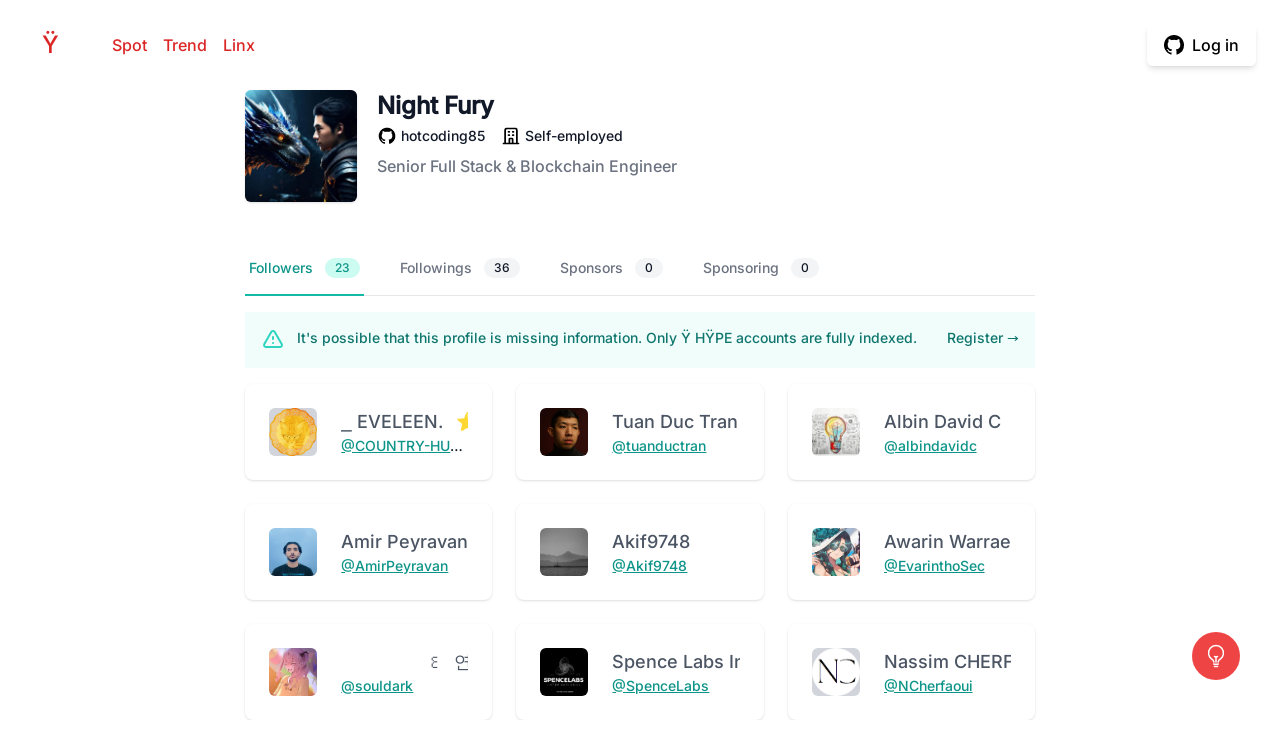

--- FILE ---
content_type: text/html; charset=UTF-8
request_url: https://yhype.me/github/@hotcoding85
body_size: 60229
content:
<!DOCTYPE html>
<html lang="en">
<head>
    <meta charset="utf-8">
    <meta name="viewport" content="width=device-width, initial-scale=1, shrink-to-fit=no">
    <meta name="author" content="Anton Komarev">

    <title>@hotcoding85 GitHub Profile - Ÿ HŸPE</title><meta name="description" content="Get to know why the Hype? We gather statistics all over the Universe!"><link rel="canonical" href="https://yhype.me/github/@hotcoding85"><meta property="og:title" content="@hotcoding85 GitHub Profile - Ÿ HŸPE"><meta property="og:description" content="Get to know why the Hype? We gather statistics all over the Universe!"><meta property="og:url" content="https://yhype.me/github/@hotcoding85"><meta property="og:type" content="website"><meta property="og:site_name" content="yhype.me"><meta property="og:locale" content="en"><meta property="og:image" content="https://user-images.githubusercontent.com/1849174/116876796-af50af00-ac25-11eb-964a-2fcbd324847e.png"><meta name="twitter:card" content="summary_large_image"><meta name="twitter:site" content="@yhype_me"><meta name="twitter:image" content="https://user-images.githubusercontent.com/1849174/116876796-af50af00-ac25-11eb-964a-2fcbd324847e.png"><meta name="twitter:title" content="@hotcoding85 GitHub Profile - Ÿ HŸPE"><script type="application/ld+json">{"@context":"https://schema.org","@type":"WebPage","name":"@hotcoding85 GitHub Profile - Ÿ HŸPE","description":"Get to know why the Hype? We gather statistics all over the Universe!"}</script>

    <link rel="icon" type="image/svg+xml" href="https://yhype.me/favicon.svg">

    <link rel="dns-prefetch" href="https://avatars.githubusercontent.com" />
    <link rel="dns-prefetch" href="https://user-images.githubusercontent.com" />
    <style>
        x-show {
            display: none;
        }
    </style>
    <link rel="stylesheet" href="https://yhype.me/css/app.css">

    <script src="https://yhype.me/js/app.js"></script>
</head>
<body>
<div class="flex flex-col min-h-screen">
    <header class="relative bg-white">
        <div class="relative pt-6 pb-6">
            <nav class="relative mx-auto flex items-center justify-between px-4 sm:px-6">
                <div class="flex items-center">
                    <div class="flex items-center justify-between w-full md:w-auto">
                        <a href="/" aria-label="Home" class="text-2xl font-medium text-white hover:text-red-600">H<span class="text-red-600">Ÿ</span>PE</a>
                    </div>
                    <div class="ml-6 flex items-center space-x-4">
                        <a
                            href="https://yhype.me/spot"
                            class="text-red-600 font-medium hover:underline"
                        >
                            Spot
                        </a>
                        <a
                            href="https://yhype.me/trend/repositories"
                            class="text-red-600 font-medium hover:underline"
                        >
                            Trend
                        </a>
                        <a
                            href="https://yhype.me/linx"
                            class="text-red-600 font-medium hover:underline"
                        >
                            Linx
                        </a>
                    </div>
                </div>
                                    <div class="text-right">
                        <svg class="displayable-loader" xmlns="http://www.w3.org/2000/svg" xmlns:xlink="http://www.w3.org/1999/xlink" width="32px" height="32px" viewBox="0 0 100 100" preserveAspectRatio="xMidYMid">
                            <circle cx="50" cy="50" r="32" stroke-width="7" stroke="#e02424" stroke-dasharray="50.26548245743669 50.26548245743669" fill="none" stroke-linecap="round">
                                <animateTransform attributeName="transform" type="rotate" repeatCount="indefinite" dur="1s" keyTimes="0;1" values="0 50 50;360 50 50"></animateTransform>
                            </circle>
                        </svg>
                        <span class="inline-flex rounded-md shadow-md hideable-button">
                            <span class="inline-flex rounded-md shadow-xs">
                                <a href="https://yhype.me/login/github" class="inline-flex items-center px-4 py-2 border border-transparent text-base leading-6 font-medium rounded-md text-black-600 bg-white hover:bg-gray-50 focus:outline-none focus:border-red-300 focus:shadow-outline-red transition duration-150 ease-in-out" onclick="document.getElementsByClassName('hideable-button')[0].classList.add('loading');document.getElementsByClassName('displayable-loader')[0].classList.add('loading');">
                                    <svg class="w-5 h-5" fill="currentColor" viewBox="0 0 20 20">
                                        <path fill-rule="evenodd" d="M10 0C4.477 0 0 4.484 0 10.017c0 4.425 2.865 8.18 6.839 9.504.5.092.682-.217.682-.483 0-.237-.008-.868-.013-1.703-2.782.605-3.369-1.343-3.369-1.343-.454-1.158-1.11-1.466-1.11-1.466-.908-.62.069-.608.069-.608 1.003.07 1.531 1.032 1.531 1.032.892 1.53 2.341 1.088 2.91.832.092-.647.35-1.088.636-1.338-2.22-.253-4.555-1.113-4.555-4.951 0-1.093.39-1.988 1.029-2.688-.103-.253-.446-1.272.098-2.65 0 0 .84-.27 2.75 1.026A9.564 9.564 0 0110 4.844c.85.004 1.705.115 2.504.337 1.909-1.296 2.747-1.027 2.747-1.027.546 1.379.203 2.398.1 2.651.64.7 1.028 1.595 1.028 2.688 0 3.848-2.339 4.695-4.566 4.942.359.31.678.921.678 1.856 0 1.338-.012 2.419-.012 2.747 0 .268.18.58.688.482A10.019 10.019 0 0020 10.017C20 4.484 15.522 0 10 0z" clip-rule="evenodd"></path>
                                    </svg>
                                    <span class="ml-2">Log in</span>
                                </a>
                            </span>
                        </span>
                    </div>
                            </nav>
        </div>
    </header>

    <main class="flex-grow">
            <div class="flex">
        <div class="w-1/6 hidden md:block">
        </div>
        <div class="w-100 md:w-4/6">
            <div class="px-4 sm:px-6 lg:px-8">
                <div class="flex flex-col space-y-3 max-w-3xl lg:max-w-7xl">
                    <div class="flex flex-col sm:flex-row items-start space-y-5 sm:space-y-0 sm:space-x-5">
                        <div class="flex-shrink-0">
                            <div class="relative">
                                <img src="https://avatars.githubusercontent.com/hotcoding85" alt="hotcoding85"
                                     loading="lazy" class="flex-shrink-0 rounded-md bg-white w-28 h-28 shadow"
                                     width="192" height="192">
                            </div>
                        </div>
                        <div class="space-y-1">
                            <h1 class="text-2xl font-bold text-gray-900">
                                Night Fury
                            </h1>
                            <aside class="space-y-2">
                                <div class="grid grid-flow-row gap-1 xl:grid-flow-col xl:gap-4 justify-start">
                                    <a href="https://github.com/hotcoding85"
                                       class="grid grid-flow-col gap-1 justify-start items-center group" target="_blank"
                                       rel="noopener noreferrer">
                                        <svg class="w-5 h-5 group-hover:text-gray-900"
                                             xmlns="http://www.w3.org/2000/svg" fill="currentColor" stroke="none"
                                             viewBox="0 0 24 24">
                                            <path fill-rule="evenodd" clip-rule="evenodd"
                                                  d="M12.026,2c-5.509,0-9.974,4.465-9.974,9.974c0,4.406,2.857,8.145,6.821,9.465	c0.499,0.09,0.679-0.217,0.679-0.481c0-0.237-0.008-0.865-0.011-1.696c-2.775,0.602-3.361-1.338-3.361-1.338	c-0.452-1.152-1.107-1.459-1.107-1.459c-0.905-0.619,0.069-0.605,0.069-0.605c1.002,0.07,1.527,1.028,1.527,1.028	c0.89,1.524,2.336,1.084,2.902,0.829c0.091-0.645,0.351-1.085,0.635-1.334c-2.214-0.251-4.542-1.107-4.542-4.93	c0-1.087,0.389-1.979,1.024-2.675c-0.101-0.253-0.446-1.268,0.099-2.64c0,0,0.837-0.269,2.742,1.021	c0.798-0.221,1.649-0.332,2.496-0.336c0.849,0.004,1.701,0.115,2.496,0.336c1.906-1.291,2.742-1.021,2.742-1.021	c0.545,1.372,0.203,2.387,0.099,2.64c0.64,0.696,1.024,1.587,1.024,2.675c0,3.833-2.33,4.675-4.552,4.922	c0.355,0.308,0.675,0.916,0.675,1.846c0,1.334-0.012,2.41-0.012,2.737c0,0.267,0.178,0.577,0.687,0.479	C19.146,20.115,22,16.379,22,11.974C22,6.465,17.535,2,12.026,2z"></path>
                                        </svg>
                                        <span class="text-sm font-medium text-gray-900 group-hover:text-brand-500 truncate">
                                        hotcoding85
                                    </span>
                                    </a>
                                                                                                                                                                                        <div class="grid grid-flow-col gap-1 justify-start items-center group">
                                            <svg class="w-5 h-5 group-hover:text-gray-900"
                                                 xmlns="http://www.w3.org/2000/svg" fill="none" viewBox="0 0 24 24"
                                                 stroke="currentColor">
                                                <path stroke-linecap="round" stroke-linejoin="round" stroke-width="2"
                                                      d="M19 21V5a2 2 0 00-2-2H7a2 2 0 00-2 2v16m14 0h2m-2 0h-5m-9 0H3m2 0h5M9 7h1m-1 4h1m4-4h1m-1 4h1m-5 10v-5a1 1 0 011-1h2a1 1 0 011 1v5m-4 0h4"/>
                                            </svg>
                                            <span class="text-sm font-medium text-gray-900 group-hover:text-brand-500 truncate">
                                            Self-employed
                                        </span>
                                        </div>
                                                                                                        </div>
                                <p class="text-md text-gray-500">
                                    Senior Full Stack &amp; Blockchain Engineer
                                </p>
                                <div>
                                                                    </div>
                            </aside>
                        </div>
                    </div>
                </div>

                <div class="mt-10">
                    <div class="sm:hidden">
                        <label for="tabs" class="sr-only">Select a tab</label>
                        <select onchange="window.location.href='?tab=' + this.value" id="tabs" name="tabs"
                                class="block w-full pl-3 pr-10 py-2 text-base border-gray-300 focus:outline-none focus:ring-teal-500 focus:border-teal-500 sm:text-sm rounded-md">
                            <option  selected  value="followers">Followers
                                (23)
                            </option>
                            <option  value="followings">Followings
                                (36)
                            </option>
                            <option  value="sponsors">Sponsors
                                (0)
                            </option>
                            <option  value="sponsoring">Sponsoring
                                (0)
                            </option>
                            
                            
                        </select>
                    </div>
                    <div class="hidden sm:block">
                        <div class="border-b border-gray-200">
                            <nav class="-mb-px flex space-x-8" aria-label="Tabs">
                                <a
                                        href="?tab=followers"
                                                                                    class="border-teal-500 text-teal-600 whitespace-nowrap flex py-4 px-1 border-b-2 font-medium text-sm"
                                                                        >
                                    Followers
                                    <span
                                                                                            class="bg-teal-100 text-teal-600 hidden ml-3 py-0.5 px-2.5 rounded-full text-xs font-medium sm:inline-block"
                                                                            >23</span>
                                </a>
                                <a
                                        href="?tab=followings"
                                                                                    class="border-transparent text-gray-500 hover:text-gray-700 hover:border-gray-200 whitespace-nowrap flex py-4 px-1 border-b-2 font-medium text-sm"
                                                                        >
                                    Followings
                                    <span
                                                                                            class="bg-gray-100 text-gray-900 hidden ml-3 py-0.5 px-2.5 rounded-full text-xs font-medium sm:inline-block"
                                                                    >36</span>
                                </a>
                                <a
                                        href="?tab=sponsors"
                                                                                    class="border-transparent text-gray-500 hover:text-gray-700 hover:border-gray-200 whitespace-nowrap flex py-4 px-1 border-b-2 font-medium text-sm"
                                                                        >
                                    Sponsors
                                    <span
                                                                                            class="bg-gray-100 text-gray-900 hidden ml-3 py-0.5 px-2.5 rounded-full text-xs font-medium sm:inline-block"
                                                                    >0</span>
                                </a>
                                <a
                                        href="?tab=sponsoring"
                                                                                    class="border-transparent text-gray-500 hover:text-gray-700 hover:border-gray-200 whitespace-nowrap flex py-4 px-1 border-b-2 font-medium text-sm"
                                                                        >
                                    Sponsoring
                                    <span
                                                                                            class="bg-gray-100 text-gray-900 hidden ml-3 py-0.5 px-2.5 rounded-full text-xs font-medium sm:inline-block"
                                                                    >0</span>
                                </a>
                                
                            </nav>
                        </div>
                    </div>
                </div>

                <div class="mt-4">
                                                                        <div class="bg-teal-50 p-4 my-4">
    <div class="flex">
        <div class="flex-shrink-0">
            <svg class="h-6 w-6 text-teal-400" xmlns="http://www.w3.org/2000/svg" fill="none" viewBox="0 0 24 24" stroke="currentColor">
                <path stroke-linecap="round" stroke-linejoin="round" stroke-width="2" d="M12 9v2m0 4h.01m-6.938 4h13.856c1.54 0 2.502-1.667 1.732-3L13.732 4c-.77-1.333-2.694-1.333-3.464 0L3.34 16c-.77 1.333.192 3 1.732 3z" />
            </svg>
        </div>
        <div class="ml-3 flex-1 md:flex md:justify-between">
            <p class="text-sm text-teal-700">
                It's possible that this profile is missing information.
                Only Ÿ HŸPE accounts are fully indexed.
            </p>
                            <p class="mt-3 text-sm md:mt-0 md:ml-6">
                    <a href="/login/github" class="whitespace-nowrap font-medium text-teal-700 hover:text-teal-600">Register <span aria-hidden="true">&rarr;</span></a>
                </p>
                    </div>
    </div>
</div>
                                                <ul class="grid grid-cols-1 md:grid-cols-2 lg:grid-cols-3 2xl:grid-cols-4 gap-6">
                                                            <li class="col-span-1 bg-white rounded-lg shadow">
                                    <div class="w-full flex items-start justify-between p-6 space-x-6">
                                        <img
                                                class="w-12 h-12 bg-gray-300 rounded-md flex-shrink-0"
                                                src="https://avatars.githubusercontent.com/COUNTRY-HUMANS"
                                                alt="COUNTRY-HUMANS"
                                        />
                                        <div class="flex-1 truncate">
                                            <h2 class="text-gray-600 text-lg">
                                                ⎯  EVELEEN.⠀⭐
                                            </h2>
                                            <div class="flex items-center space-x-3">
                                                <h3 class="text-gray-900 text-sm leading-5 font-medium truncate">
                                                    <a class="underline hover:no-underline text-teal-600"
                                                       href="/github/&#64;COUNTRY-HUMANS">
                                                        &#64;COUNTRY-HUMANS
                                                    </a>
                                                </h3>
                                            </div>
                                        </div>
                                    </div>
                                </li>
                                                            <li class="col-span-1 bg-white rounded-lg shadow">
                                    <div class="w-full flex items-start justify-between p-6 space-x-6">
                                        <img
                                                class="w-12 h-12 bg-gray-300 rounded-md flex-shrink-0"
                                                src="https://avatars.githubusercontent.com/tuanductran"
                                                alt="tuanductran"
                                        />
                                        <div class="flex-1 truncate">
                                            <h2 class="text-gray-600 text-lg">
                                                Tuan Duc Tran
                                            </h2>
                                            <div class="flex items-center space-x-3">
                                                <h3 class="text-gray-900 text-sm leading-5 font-medium truncate">
                                                    <a class="underline hover:no-underline text-teal-600"
                                                       href="/github/&#64;tuanductran">
                                                        &#64;tuanductran
                                                    </a>
                                                </h3>
                                            </div>
                                        </div>
                                    </div>
                                </li>
                                                            <li class="col-span-1 bg-white rounded-lg shadow">
                                    <div class="w-full flex items-start justify-between p-6 space-x-6">
                                        <img
                                                class="w-12 h-12 bg-gray-300 rounded-md flex-shrink-0"
                                                src="https://avatars.githubusercontent.com/albindavidc"
                                                alt="albindavidc"
                                        />
                                        <div class="flex-1 truncate">
                                            <h2 class="text-gray-600 text-lg">
                                                Albin David C
                                            </h2>
                                            <div class="flex items-center space-x-3">
                                                <h3 class="text-gray-900 text-sm leading-5 font-medium truncate">
                                                    <a class="underline hover:no-underline text-teal-600"
                                                       href="/github/&#64;albindavidc">
                                                        &#64;albindavidc
                                                    </a>
                                                </h3>
                                            </div>
                                        </div>
                                    </div>
                                </li>
                                                            <li class="col-span-1 bg-white rounded-lg shadow">
                                    <div class="w-full flex items-start justify-between p-6 space-x-6">
                                        <img
                                                class="w-12 h-12 bg-gray-300 rounded-md flex-shrink-0"
                                                src="https://avatars.githubusercontent.com/AmirPeyravan"
                                                alt="AmirPeyravan"
                                        />
                                        <div class="flex-1 truncate">
                                            <h2 class="text-gray-600 text-lg">
                                                Amir Peyravan
                                            </h2>
                                            <div class="flex items-center space-x-3">
                                                <h3 class="text-gray-900 text-sm leading-5 font-medium truncate">
                                                    <a class="underline hover:no-underline text-teal-600"
                                                       href="/github/&#64;AmirPeyravan">
                                                        &#64;AmirPeyravan
                                                    </a>
                                                </h3>
                                            </div>
                                        </div>
                                    </div>
                                </li>
                                                            <li class="col-span-1 bg-white rounded-lg shadow">
                                    <div class="w-full flex items-start justify-between p-6 space-x-6">
                                        <img
                                                class="w-12 h-12 bg-gray-300 rounded-md flex-shrink-0"
                                                src="https://avatars.githubusercontent.com/Akif9748"
                                                alt="Akif9748"
                                        />
                                        <div class="flex-1 truncate">
                                            <h2 class="text-gray-600 text-lg">
                                                Akif9748
                                            </h2>
                                            <div class="flex items-center space-x-3">
                                                <h3 class="text-gray-900 text-sm leading-5 font-medium truncate">
                                                    <a class="underline hover:no-underline text-teal-600"
                                                       href="/github/&#64;Akif9748">
                                                        &#64;Akif9748
                                                    </a>
                                                </h3>
                                            </div>
                                        </div>
                                    </div>
                                </li>
                                                            <li class="col-span-1 bg-white rounded-lg shadow">
                                    <div class="w-full flex items-start justify-between p-6 space-x-6">
                                        <img
                                                class="w-12 h-12 bg-gray-300 rounded-md flex-shrink-0"
                                                src="https://avatars.githubusercontent.com/EvarinthoSec"
                                                alt="EvarinthoSec"
                                        />
                                        <div class="flex-1 truncate">
                                            <h2 class="text-gray-600 text-lg">
                                                Awarin Warraekalak
                                            </h2>
                                            <div class="flex items-center space-x-3">
                                                <h3 class="text-gray-900 text-sm leading-5 font-medium truncate">
                                                    <a class="underline hover:no-underline text-teal-600"
                                                       href="/github/&#64;EvarinthoSec">
                                                        &#64;EvarinthoSec
                                                    </a>
                                                </h3>
                                            </div>
                                        </div>
                                    </div>
                                </li>
                                                            <li class="col-span-1 bg-white rounded-lg shadow">
                                    <div class="w-full flex items-start justify-between p-6 space-x-6">
                                        <img
                                                class="w-12 h-12 bg-gray-300 rounded-md flex-shrink-0"
                                                src="https://avatars.githubusercontent.com/souIdark"
                                                alt="souIdark"
                                        />
                                        <div class="flex-1 truncate">
                                            <h2 class="text-gray-600 text-lg">
                                                ‎‎‎ ‎ ‎ ‎ ‎ ‎ ‎ ‎ ‎ ‎ ‎ ‎ ‎  ‎ ‎  ‎ ‎ ꒰ ‎ ‎연  ꒱‎‎ ‎ ‎‎ ‎ ‎ ‎ ‎ ‎ ‎ ‎ ‎ ‎ ‎ ‎ ‎ ‎ ‎ ‎ ‎ ‎ ‎ ‎ ‎⸝⸝‎ ‎ ‎ ‎ ‎ ‎ ‎ ‎ ‎ ‎ ‎ ‎ ‎ ‎ ‎ ‎ ‎ ‎ ‎ ‎  ‎ ‎ ‎ ‎ ‎ yen ‎ ‎ ‎ ‎ ‎ ‎ ‎ ‎ ‎ ‎ ‎ ‎ ‎ ‎ ‎ ‎ ‎ ‎ ‎ ‎ 
                                            </h2>
                                            <div class="flex items-center space-x-3">
                                                <h3 class="text-gray-900 text-sm leading-5 font-medium truncate">
                                                    <a class="underline hover:no-underline text-teal-600"
                                                       href="/github/&#64;souIdark">
                                                        &#64;souIdark
                                                    </a>
                                                </h3>
                                            </div>
                                        </div>
                                    </div>
                                </li>
                                                            <li class="col-span-1 bg-white rounded-lg shadow">
                                    <div class="w-full flex items-start justify-between p-6 space-x-6">
                                        <img
                                                class="w-12 h-12 bg-gray-300 rounded-md flex-shrink-0"
                                                src="https://avatars.githubusercontent.com/SpenceLabs"
                                                alt="SpenceLabs"
                                        />
                                        <div class="flex-1 truncate">
                                            <h2 class="text-gray-600 text-lg">
                                                Spence Labs International
                                            </h2>
                                            <div class="flex items-center space-x-3">
                                                <h3 class="text-gray-900 text-sm leading-5 font-medium truncate">
                                                    <a class="underline hover:no-underline text-teal-600"
                                                       href="/github/&#64;SpenceLabs">
                                                        &#64;SpenceLabs
                                                    </a>
                                                </h3>
                                            </div>
                                        </div>
                                    </div>
                                </li>
                                                            <li class="col-span-1 bg-white rounded-lg shadow">
                                    <div class="w-full flex items-start justify-between p-6 space-x-6">
                                        <img
                                                class="w-12 h-12 bg-gray-300 rounded-md flex-shrink-0"
                                                src="https://avatars.githubusercontent.com/NCherfaoui"
                                                alt="NCherfaoui"
                                        />
                                        <div class="flex-1 truncate">
                                            <h2 class="text-gray-600 text-lg">
                                                Nassim CHERFAOUI
                                            </h2>
                                            <div class="flex items-center space-x-3">
                                                <h3 class="text-gray-900 text-sm leading-5 font-medium truncate">
                                                    <a class="underline hover:no-underline text-teal-600"
                                                       href="/github/&#64;NCherfaoui">
                                                        &#64;NCherfaoui
                                                    </a>
                                                </h3>
                                            </div>
                                        </div>
                                    </div>
                                </li>
                                                            <li class="col-span-1 bg-white rounded-lg shadow">
                                    <div class="w-full flex items-start justify-between p-6 space-x-6">
                                        <img
                                                class="w-12 h-12 bg-gray-300 rounded-md flex-shrink-0"
                                                src="https://avatars.githubusercontent.com/CHEGEBB"
                                                alt="CHEGEBB"
                                        />
                                        <div class="flex-1 truncate">
                                            <h2 class="text-gray-600 text-lg">
                                                @BrianChege
                                            </h2>
                                            <div class="flex items-center space-x-3">
                                                <h3 class="text-gray-900 text-sm leading-5 font-medium truncate">
                                                    <a class="underline hover:no-underline text-teal-600"
                                                       href="/github/&#64;CHEGEBB">
                                                        &#64;CHEGEBB
                                                    </a>
                                                </h3>
                                            </div>
                                        </div>
                                    </div>
                                </li>
                                                            <li class="col-span-1 bg-white rounded-lg shadow">
                                    <div class="w-full flex items-start justify-between p-6 space-x-6">
                                        <img
                                                class="w-12 h-12 bg-gray-300 rounded-md flex-shrink-0"
                                                src="https://avatars.githubusercontent.com/SunsetMkt"
                                                alt="SunsetMkt"
                                        />
                                        <div class="flex-1 truncate">
                                            <h2 class="text-gray-600 text-lg">
                                                Sunset Mikoto
                                            </h2>
                                            <div class="flex items-center space-x-3">
                                                <h3 class="text-gray-900 text-sm leading-5 font-medium truncate">
                                                    <a class="underline hover:no-underline text-teal-600"
                                                       href="/github/&#64;SunsetMkt">
                                                        &#64;SunsetMkt
                                                    </a>
                                                </h3>
                                            </div>
                                        </div>
                                    </div>
                                </li>
                                                            <li class="col-span-1 bg-white rounded-lg shadow">
                                    <div class="w-full flex items-start justify-between p-6 space-x-6">
                                        <img
                                                class="w-12 h-12 bg-gray-300 rounded-md flex-shrink-0"
                                                src="https://avatars.githubusercontent.com/mohamad-khorsandi"
                                                alt="mohamad-khorsandi"
                                        />
                                        <div class="flex-1 truncate">
                                            <h2 class="text-gray-600 text-lg">
                                                Mohammad Khorsandi
                                            </h2>
                                            <div class="flex items-center space-x-3">
                                                <h3 class="text-gray-900 text-sm leading-5 font-medium truncate">
                                                    <a class="underline hover:no-underline text-teal-600"
                                                       href="/github/&#64;mohamad-khorsandi">
                                                        &#64;mohamad-khorsandi
                                                    </a>
                                                </h3>
                                            </div>
                                        </div>
                                    </div>
                                </li>
                                                            <li class="col-span-1 bg-white rounded-lg shadow">
                                    <div class="w-full flex items-start justify-between p-6 space-x-6">
                                        <img
                                                class="w-12 h-12 bg-gray-300 rounded-md flex-shrink-0"
                                                src="https://avatars.githubusercontent.com/abhiradadiya07"
                                                alt="abhiradadiya07"
                                        />
                                        <div class="flex-1 truncate">
                                            <h2 class="text-gray-600 text-lg">
                                                Abhishek Radadiya
                                            </h2>
                                            <div class="flex items-center space-x-3">
                                                <h3 class="text-gray-900 text-sm leading-5 font-medium truncate">
                                                    <a class="underline hover:no-underline text-teal-600"
                                                       href="/github/&#64;abhiradadiya07">
                                                        &#64;abhiradadiya07
                                                    </a>
                                                </h3>
                                            </div>
                                        </div>
                                    </div>
                                </li>
                                                            <li class="col-span-1 bg-white rounded-lg shadow">
                                    <div class="w-full flex items-start justify-between p-6 space-x-6">
                                        <img
                                                class="w-12 h-12 bg-gray-300 rounded-md flex-shrink-0"
                                                src="https://avatars.githubusercontent.com/Poitreqm"
                                                alt="Poitreqm"
                                        />
                                        <div class="flex-1 truncate">
                                            <h2 class="text-gray-600 text-lg">
                                                Poitreqm
                                            </h2>
                                            <div class="flex items-center space-x-3">
                                                <h3 class="text-gray-900 text-sm leading-5 font-medium truncate">
                                                    <a class="underline hover:no-underline text-teal-600"
                                                       href="/github/&#64;Poitreqm">
                                                        &#64;Poitreqm
                                                    </a>
                                                </h3>
                                            </div>
                                        </div>
                                    </div>
                                </li>
                                                            <li class="col-span-1 bg-white rounded-lg shadow">
                                    <div class="w-full flex items-start justify-between p-6 space-x-6">
                                        <img
                                                class="w-12 h-12 bg-gray-300 rounded-md flex-shrink-0"
                                                src="https://avatars.githubusercontent.com/innocentemutabazi"
                                                alt="innocentemutabazi"
                                        />
                                        <div class="flex-1 truncate">
                                            <h2 class="text-gray-600 text-lg">
                                                Innocente Mutabazi Umuhuza
                                            </h2>
                                            <div class="flex items-center space-x-3">
                                                <h3 class="text-gray-900 text-sm leading-5 font-medium truncate">
                                                    <a class="underline hover:no-underline text-teal-600"
                                                       href="/github/&#64;innocentemutabazi">
                                                        &#64;innocentemutabazi
                                                    </a>
                                                </h3>
                                            </div>
                                        </div>
                                    </div>
                                </li>
                                                            <li class="col-span-1 bg-white rounded-lg shadow">
                                    <div class="w-full flex items-start justify-between p-6 space-x-6">
                                        <img
                                                class="w-12 h-12 bg-gray-300 rounded-md flex-shrink-0"
                                                src="https://avatars.githubusercontent.com/Fresh-Teacher"
                                                alt="Fresh-Teacher"
                                        />
                                        <div class="flex-1 truncate">
                                            <h2 class="text-gray-600 text-lg">
                                                Fresh Teacher
                                            </h2>
                                            <div class="flex items-center space-x-3">
                                                <h3 class="text-gray-900 text-sm leading-5 font-medium truncate">
                                                    <a class="underline hover:no-underline text-teal-600"
                                                       href="/github/&#64;Fresh-Teacher">
                                                        &#64;Fresh-Teacher
                                                    </a>
                                                </h3>
                                            </div>
                                        </div>
                                    </div>
                                </li>
                                                            <li class="col-span-1 bg-white rounded-lg shadow">
                                    <div class="w-full flex items-start justify-between p-6 space-x-6">
                                        <img
                                                class="w-12 h-12 bg-gray-300 rounded-md flex-shrink-0"
                                                src="https://avatars.githubusercontent.com/AdwaitKulkarni58"
                                                alt="AdwaitKulkarni58"
                                        />
                                        <div class="flex-1 truncate">
                                            <h2 class="text-gray-600 text-lg">
                                                Adwait Kulkarni
                                            </h2>
                                            <div class="flex items-center space-x-3">
                                                <h3 class="text-gray-900 text-sm leading-5 font-medium truncate">
                                                    <a class="underline hover:no-underline text-teal-600"
                                                       href="/github/&#64;AdwaitKulkarni58">
                                                        &#64;AdwaitKulkarni58
                                                    </a>
                                                </h3>
                                            </div>
                                        </div>
                                    </div>
                                </li>
                                                            <li class="col-span-1 bg-white rounded-lg shadow">
                                    <div class="w-full flex items-start justify-between p-6 space-x-6">
                                        <img
                                                class="w-12 h-12 bg-gray-300 rounded-md flex-shrink-0"
                                                src="https://avatars.githubusercontent.com/FanJups"
                                                alt="FanJups"
                                        />
                                        <div class="flex-1 truncate">
                                            <h2 class="text-gray-600 text-lg">
                                                Fanon Jupkwo
                                            </h2>
                                            <div class="flex items-center space-x-3">
                                                <h3 class="text-gray-900 text-sm leading-5 font-medium truncate">
                                                    <a class="underline hover:no-underline text-teal-600"
                                                       href="/github/&#64;FanJups">
                                                        &#64;FanJups
                                                    </a>
                                                </h3>
                                            </div>
                                        </div>
                                    </div>
                                </li>
                                                            <li class="col-span-1 bg-white rounded-lg shadow">
                                    <div class="w-full flex items-start justify-between p-6 space-x-6">
                                        <img
                                                class="w-12 h-12 bg-gray-300 rounded-md flex-shrink-0"
                                                src="https://avatars.githubusercontent.com/Mhamedshamaei"
                                                alt="Mhamedshamaei"
                                        />
                                        <div class="flex-1 truncate">
                                            <h2 class="text-gray-600 text-lg">
                                                Mahdi Hamedshamaei
                                            </h2>
                                            <div class="flex items-center space-x-3">
                                                <h3 class="text-gray-900 text-sm leading-5 font-medium truncate">
                                                    <a class="underline hover:no-underline text-teal-600"
                                                       href="/github/&#64;Mhamedshamaei">
                                                        &#64;Mhamedshamaei
                                                    </a>
                                                </h3>
                                            </div>
                                        </div>
                                    </div>
                                </li>
                                                            <li class="col-span-1 bg-white rounded-lg shadow">
                                    <div class="w-full flex items-start justify-between p-6 space-x-6">
                                        <img
                                                class="w-12 h-12 bg-gray-300 rounded-md flex-shrink-0"
                                                src="https://avatars.githubusercontent.com/ilkerhalil"
                                                alt="ilkerhalil"
                                        />
                                        <div class="flex-1 truncate">
                                            <h2 class="text-gray-600 text-lg">
                                                Ilker Halil Turer
                                            </h2>
                                            <div class="flex items-center space-x-3">
                                                <h3 class="text-gray-900 text-sm leading-5 font-medium truncate">
                                                    <a class="underline hover:no-underline text-teal-600"
                                                       href="/github/&#64;ilkerhalil">
                                                        &#64;ilkerhalil
                                                    </a>
                                                </h3>
                                            </div>
                                        </div>
                                    </div>
                                </li>
                                                            <li class="col-span-1 bg-white rounded-lg shadow">
                                    <div class="w-full flex items-start justify-between p-6 space-x-6">
                                        <img
                                                class="w-12 h-12 bg-gray-300 rounded-md flex-shrink-0"
                                                src="https://avatars.githubusercontent.com/aitmouddarkhaoula"
                                                alt="aitmouddarkhaoula"
                                        />
                                        <div class="flex-1 truncate">
                                            <h2 class="text-gray-600 text-lg">
                                                Ait Mouddar Khaoula
                                            </h2>
                                            <div class="flex items-center space-x-3">
                                                <h3 class="text-gray-900 text-sm leading-5 font-medium truncate">
                                                    <a class="underline hover:no-underline text-teal-600"
                                                       href="/github/&#64;aitmouddarkhaoula">
                                                        &#64;aitmouddarkhaoula
                                                    </a>
                                                </h3>
                                            </div>
                                        </div>
                                    </div>
                                </li>
                                                            <li class="col-span-1 bg-white rounded-lg shadow">
                                    <div class="w-full flex items-start justify-between p-6 space-x-6">
                                        <img
                                                class="w-12 h-12 bg-gray-300 rounded-md flex-shrink-0"
                                                src="https://avatars.githubusercontent.com/Joknaa"
                                                alt="Joknaa"
                                        />
                                        <div class="flex-1 truncate">
                                            <h2 class="text-gray-600 text-lg">
                                                Mohammad Laadidaoui
                                            </h2>
                                            <div class="flex items-center space-x-3">
                                                <h3 class="text-gray-900 text-sm leading-5 font-medium truncate">
                                                    <a class="underline hover:no-underline text-teal-600"
                                                       href="/github/&#64;Joknaa">
                                                        &#64;Joknaa
                                                    </a>
                                                </h3>
                                            </div>
                                        </div>
                                    </div>
                                </li>
                                                            <li class="col-span-1 bg-white rounded-lg shadow">
                                    <div class="w-full flex items-start justify-between p-6 space-x-6">
                                        <img
                                                class="w-12 h-12 bg-gray-300 rounded-md flex-shrink-0"
                                                src="https://avatars.githubusercontent.com/abdalmoniem"
                                                alt="abdalmoniem"
                                        />
                                        <div class="flex-1 truncate">
                                            <h2 class="text-gray-600 text-lg">
                                                AbdAlMoniem AlHifnawy
                                            </h2>
                                            <div class="flex items-center space-x-3">
                                                <h3 class="text-gray-900 text-sm leading-5 font-medium truncate">
                                                    <a class="underline hover:no-underline text-teal-600"
                                                       href="/github/&#64;abdalmoniem">
                                                        &#64;abdalmoniem
                                                    </a>
                                                </h3>
                                            </div>
                                        </div>
                                    </div>
                                </li>
                                                    </ul>
                                    </div>
            </div>
        </div>
        <div class="w-1/6 hidden md:block">
        </div>
    </div>
    </main>

    <footer class="bg-white">
        <div class="max-w-screen-xl mx-auto py-12 px-4 sm:px-6 md:flex md:items-center md:justify-between lg:px-8">
            <div class="flex justify-center md:order-2 space-x-6">
                <a class="text-gray-400 hover:text-red-600 underline hover:no-underline flex" href="https://status.yhype.me" target="_blank" rel="noopener noreferrer">
                    <svg class="h-6 w-6 mr-1" xmlns="http://www.w3.org/2000/svg" fill="none" viewBox="0 0 24 24" stroke="currentColor">
                        <path stroke-linecap="round" stroke-linejoin="round" stroke-width="2" d="M5.636 18.364a9 9 0 010-12.728m12.728 0a9 9 0 010 12.728m-9.9-2.829a5 5 0 010-7.07m7.072 0a5 5 0 010 7.07M13 12a1 1 0 11-2 0 1 1 0 012 0z" />
                    </svg>
                    <span>Status</span>
                </a>
                <a href="/sponsors" class="text-gray-400 hover:text-red-600 underline hover:no-underline flex">
                    <svg class="h-6 w-6 mr-1" xmlns="http://www.w3.org/2000/svg" fill="none" viewBox="0 0 24 24" stroke="currentColor">
                        <path stroke-linecap="round" stroke-linejoin="round" stroke-width="2" d="M4.318 6.318a4.5 4.5 0 000 6.364L12 20.364l7.682-7.682a4.5 4.5 0 00-6.364-6.364L12 7.636l-1.318-1.318a4.5 4.5 0 00-6.364 0z" />
                    </svg>
                    <span>Sponsors</span>
                </a>
                <a href="https://twitter.com/yhype_me" class="text-gray-400 hover:text-gray-500" target="_blank" rel="noopener noreferrer">
                    <span class="sr-only">Twitter</span>
                    <svg class="h-6 w-6" fill="currentColor" viewBox="0 0 24 24">
                        <path d="M8.29 20.251c7.547 0 11.675-6.253 11.675-11.675 0-.178 0-.355-.012-.53A8.348 8.348 0 0022 5.92a8.19 8.19 0 01-2.357.646 4.118 4.118 0 001.804-2.27 8.224 8.224 0 01-2.605.996 4.107 4.107 0 00-6.993 3.743 11.65 11.65 0 01-8.457-4.287 4.106 4.106 0 001.27 5.477A4.072 4.072 0 012.8 9.713v.052a4.105 4.105 0 003.292 4.022 4.095 4.095 0 01-1.853.07 4.108 4.108 0 003.834 2.85A8.233 8.233 0 012 18.407a11.616 11.616 0 006.29 1.84" />
                    </svg>
                </a>
                <a href="https://discord.gg/nFBSdHFyqm" class="text-gray-400 hover:text-gray-500" target="_blank" rel="noopener noreferrer">
                    <span class="sr-only">Discord</span>
                    <svg class="h-6 w-6" fill="currentColor" role="img" viewBox="0 0 24 24" xmlns="http://www.w3.org/2000/svg">
                        <path d="M20.222 0c1.406 0 2.54 1.137 2.607 2.475V24l-2.677-2.273-1.47-1.338-1.604-1.398.67 2.205H3.71c-1.402 0-2.54-1.065-2.54-2.476V2.48C1.17 1.142 2.31.003 3.715.003h16.5L20.222 0zm-6.118 5.683h-.03l-.202.2c2.073.6 3.076 1.537 3.076 1.537-1.336-.668-2.54-1.002-3.744-1.137-.87-.135-1.74-.064-2.475 0h-.2c-.47 0-1.47.2-2.81.735-.467.203-.735.336-.735.336s1.002-1.002 3.21-1.537l-.135-.135s-1.672-.064-3.477 1.27c0 0-1.805 3.144-1.805 7.02 0 0 1 1.74 3.743 1.806 0 0 .4-.533.805-1.002-1.54-.468-2.14-1.404-2.14-1.404s.134.066.335.2h.06c.03 0 .044.015.06.03v.006c.016.016.03.03.06.03.33.136.66.27.93.4.466.202 1.065.403 1.8.536.93.135 1.996.2 3.21 0 .6-.135 1.2-.267 1.8-.535.39-.2.87-.4 1.397-.737 0 0-.6.936-2.205 1.404.33.466.795 1 .795 1 2.744-.06 3.81-1.8 3.87-1.726 0-3.87-1.815-7.02-1.815-7.02-1.635-1.214-3.165-1.26-3.435-1.26l.056-.02zm.168 4.413c.703 0 1.27.6 1.27 1.335 0 .74-.57 1.34-1.27 1.34-.7 0-1.27-.6-1.27-1.334.002-.74.573-1.338 1.27-1.338zm-4.543 0c.7 0 1.266.6 1.266 1.335 0 .74-.57 1.34-1.27 1.34-.7 0-1.27-.6-1.27-1.334 0-.74.57-1.338 1.27-1.338z"></path>
                    </svg>
                </a>
                <a href="https://github.com/yhype" class="text-gray-400 hover:text-gray-500" target="_blank" rel="noopener noreferrer">
                    <span class="sr-only">GitHub</span>
                    <svg class="h-6 w-6" fill="currentColor" viewBox="0 0 24 24">
                        <path fill-rule="evenodd" d="M12 2C6.477 2 2 6.484 2 12.017c0 4.425 2.865 8.18 6.839 9.504.5.092.682-.217.682-.483 0-.237-.008-.868-.013-1.703-2.782.605-3.369-1.343-3.369-1.343-.454-1.158-1.11-1.466-1.11-1.466-.908-.62.069-.608.069-.608 1.003.07 1.531 1.032 1.531 1.032.892 1.53 2.341 1.088 2.91.832.092-.647.35-1.088.636-1.338-2.22-.253-4.555-1.113-4.555-4.951 0-1.093.39-1.988 1.029-2.688-.103-.253-.446-1.272.098-2.65 0 0 .84-.27 2.75 1.026A9.564 9.564 0 0112 6.844c.85.004 1.705.115 2.504.337 1.909-1.296 2.747-1.027 2.747-1.027.546 1.379.202 2.398.1 2.651.64.7 1.028 1.595 1.028 2.688 0 3.848-2.339 4.695-4.566 4.943.359.309.678.92.678 1.855 0 1.338-.012 2.419-.012 2.747 0 .268.18.58.688.482A10.019 10.019 0 0022 12.017C22 6.484 17.522 2 12 2z" clip-rule="evenodd" />
                    </svg>
                </a>
            </div>
            <div class="mt-8 md:mt-0 md:order-1">
                <p class="text-center text-base leading-6 text-gray-400">
                    &copy; 2026 <span class="font-medium">Ÿ HŸPE</span> crafted with <span class="text-red-600">❤</span>️ by <a class="underline hover:no-underline hover:text-red-600" href="https://komarev.com" target="_blank" rel="noopener noreferrer">Anton Komarev</a> and <a class="underline hover:no-underline hover:text-red-600" href="https://github.com/cybercog" target="_blank" rel="noopener noreferrer">CyberCog Social Unity</a>.
                </p>
            </div>
        </div>
        <div class="fixed bottom-10 right-10 hidden sm:block">
            <a href="https://github.com/orgs/yhype/discussions/new?category=ideas" class="text-white bg-red-500 hover:bg-red-600 p-3 rounded-full flex" target="_blank" rel="noopener noreferrer" title="Request feature">
                <span class="sr-only">Request feature</span>
                <svg xmlns="http://www.w3.org/2000/svg" fill="none" viewBox="0 0 24 24" stroke-width="1.5" stroke="currentColor" class="w-6 h-6">
                    <path stroke-linecap="round" stroke-linejoin="round" d="M12 18v-5.25m0 0a6.01 6.01 0 0 0 1.5-.189m-1.5.189a6.01 6.01 0 0 1-1.5-.189m3.75 7.478a12.06 12.06 0 0 1-4.5 0m3.75 2.383a14.406 14.406 0 0 1-3 0M14.25 18v-.192c0-.983.658-1.823 1.508-2.316a7.5 7.5 0 1 0-7.517 0c.85.493 1.509 1.333 1.509 2.316V18" />
                </svg>
            </a>
        </div>
    </footer>
</div>
</body>
</html>
